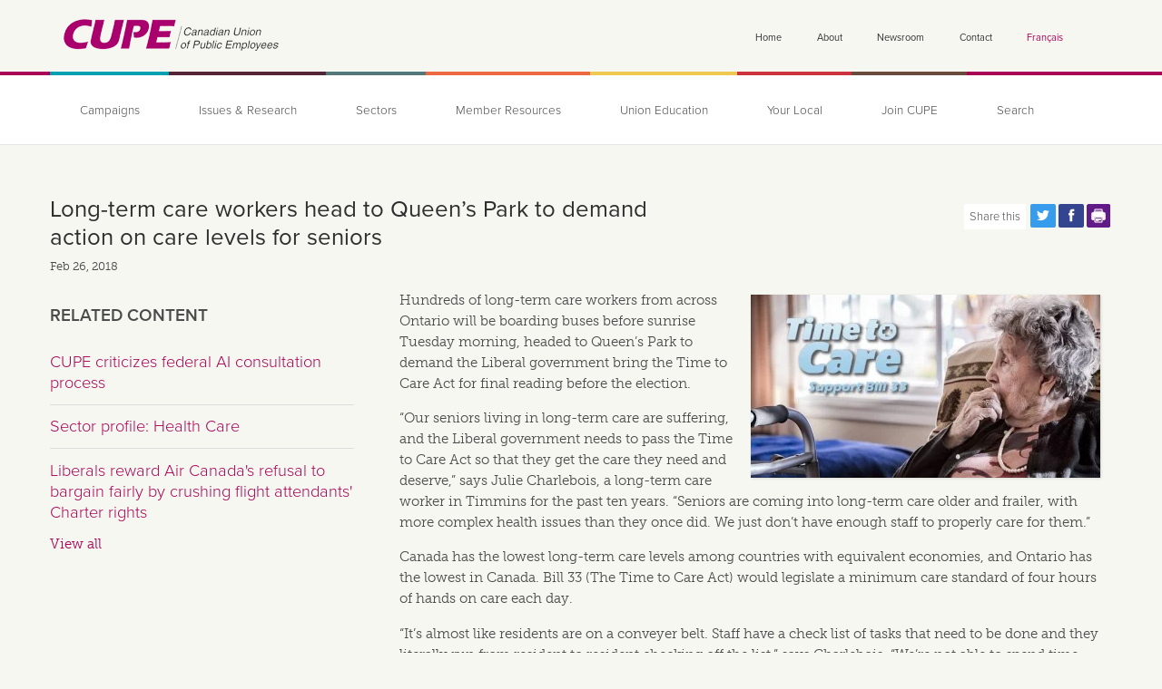

--- FILE ---
content_type: text/html; charset=utf-8
request_url: https://cupe.ca/long-term-care-workers-head-queens-park-demand-action-care-levels-seniors
body_size: 11251
content:
<!doctype html>

<!--[if IE 7]>    <html class="no-js ie7 oldie" lang="en" 
  xmlns:fb="http://ogp.me/ns/fb#"
  xmlns:og="http://ogp.me/ns#"
  xmlns:article="http://ogp.me/ns/article#"
  xmlns:book="http://ogp.me/ns/book#"
  xmlns:profile="http://ogp.me/ns/profile#"
  xmlns:video="http://ogp.me/ns/video#"
  xmlns:product="http://ogp.me/ns/product#"  lang="en" dir="ltr"> <![endif]-->
<!--[if IE 8]>    <html class="no-js ie8 oldie" lang="en" 
  xmlns:fb="http://ogp.me/ns/fb#"
  xmlns:og="http://ogp.me/ns#"
  xmlns:article="http://ogp.me/ns/article#"
  xmlns:book="http://ogp.me/ns/book#"
  xmlns:profile="http://ogp.me/ns/profile#"
  xmlns:video="http://ogp.me/ns/video#"
  xmlns:product="http://ogp.me/ns/product#"  lang="en" dir="ltr"> <![endif]-->
<!--[if IE 9]> <html class="no-js ie9" lang="en" 
  xmlns:fb="http://ogp.me/ns/fb#"
  xmlns:og="http://ogp.me/ns#"
  xmlns:article="http://ogp.me/ns/article#"
  xmlns:book="http://ogp.me/ns/book#"
  xmlns:profile="http://ogp.me/ns/profile#"
  xmlns:video="http://ogp.me/ns/video#"
  xmlns:product="http://ogp.me/ns/product#"  lang="en" dir="ltr"> <![endif]-->
<!--[if gt IE 9]><!--> <html class="no-js" lang="en" 
  xmlns:fb="http://ogp.me/ns/fb#"
  xmlns:og="http://ogp.me/ns#"
  xmlns:article="http://ogp.me/ns/article#"
  xmlns:book="http://ogp.me/ns/book#"
  xmlns:profile="http://ogp.me/ns/profile#"
  xmlns:video="http://ogp.me/ns/video#"
  xmlns:product="http://ogp.me/ns/product#"  lang="en" dir="ltr"> <!--<![endif]-->
<head>
<title>Long-term care workers head to Queen’s Park to demand action on care levels for seniors | Canadian Union of Public Employees</title>
<meta http-equiv="Content-Type" content="text/html; charset=utf-8" />
<link rel="shortcut icon" href="https://cupe.ca/sites/default/themes/cupe_mothership/favicon.ico" />
<script>dataLayer = [{"entityType":"node","entityBundle":"basic_page","entityId":"62754","entityLabel":"Long-term care workers head to Queen\u2019s Park to demand action on care levels for seniors","entityName":"kmulvey","entityCreated":"1519667586","entityStatus":"1","entityTaxonomy":{"subject":"41 Health Care 49 Political Action ","type":"67 Media releases ","cupe_ia":"112 Newsroom ","format":"23 Text ","sector":"14 Health Care ","location":"10 Ontario "},"drupalLanguage":"en","userUid":0}];</script>
<meta property="og:image:width" content="957" />
<meta property="og:image:height" content="505" />
<meta name="description" content="Hundreds of long-term care workers from across Ontario will be boarding buses before sunrise Tuesday morning, headed to Queen’s Park to demand the Liberal government bring the Time to Care Act for final reading before the election." />
<meta name="generator" content="Drupal 7 (http://drupal.org)" />
<link rel="image_src" href="https://cupe.ca/sites/default/files/time-to-care-crop.jpg" />
<meta name="rights" content="© Canadian Union of Public Employees." />
<link rel="canonical" href="https://cupe.ca/long-term-care-workers-head-queens-park-demand-action-care-levels-seniors" />
<link rel="shortlink" href="https://cupe.ca/node/62754" />
<meta property="fb:app_id" content="1458864651003658" />
<meta property="og:site_name" content="Canadian Union of Public Employees" />
<meta property="og:type" content="article" />
<meta property="og:title" content="Long-term care workers head to Queen’s Park to demand action on care levels for seniors" />
<meta property="og:url" content="https://cupe.ca/long-term-care-workers-head-queens-park-demand-action-care-levels-seniors" />
<meta property="og:description" content="Hundreds of long-term care workers from across Ontario will be boarding buses before sunrise Tuesday morning, headed to Queen’s Park to demand the Liberal government bring the Time to Care Act for final reading before the election." />
<meta property="og:image" content="https://cupe.ca/sites/default/files/time-to-care-crop.jpg" />
<meta property="og:image:secure_url" content="https://cupe.ca/sites/default/files/time-to-care-crop.jpg" />
<meta name="twitter:card" content="summary_large_image" />
<meta name="twitter:site" content="@cupenat" />
<meta name="twitter:site:id" content="@cupenat" />
<meta name="twitter:title" content="Long-term care workers head to Queen’s Park to demand action on care levels for seniors" />
<meta name="twitter:url" content="https://cupe.ca/long-term-care-workers-head-queens-park-demand-action-care-levels-seniors" />
<meta name="twitter:description" content="Hundreds of long-term care workers from across Ontario will be boarding buses before sunrise Tuesday morning, headed to Queen’s Park to demand the Liberal government bring the Time to Care Act for final reading before the election." />
<meta name="twitter:image" content="https://cupe.ca/sites/default/files/time-to-care-crop.jpg" />
<link rel="apple-touch-icon" sizes="144x144" href="https://cupe.ca/sites/default/themes/cupe_mothership/apple-touch-icon-144x144.png"><link rel="apple-touch-icon" sizes="114x114" href="https://cupe.ca/sites/default/themes/cupe_mothership/apple-touch-icon-114x114.png">
<link rel="apple-touch-icon" sizes="72x72" href="https://cupe.ca/sites/default/themes/cupe_mothership/apple-touch-icon-72x72.png">
<link rel="apple-touch-icon" href="https://cupe.ca/sites/default/themes/cupe_mothership/apple-touch-icon.png">
<link rel="apple-touch-startup-image" href="https://cupe.ca/sites/default/themes/cupe_mothership/apple-startup.png">
<meta name="MobileOptimized" content="width">
<meta name="HandheldFriendly" content="true"><meta name="viewport" content="width=device-width, initial-scale=1"><meta http-equiv="cleartype" content="on">
<meta http-equiv="X-UA-Compatible" content="IE=edge,chrome=1">
<link rel="preload" href="https://use.typekit.net/ewc5lew.css" as "style" crossorigin>
<link rel="stylesheet" href="https://use.typekit.net/ewc5lew.css">
<link rel="stylesheet" href="https://cupe.ca/sites/default/files/css/css_xE-rWrJf-fncB6ztZfd2huxqgxu4WO-qwma6Xer30m4.css" />
<link rel="stylesheet" href="https://cupe.ca/sites/default/files/css/css_cPEL-mjkfwgzaQ0v13QwkvmfKKYiUSqkdlUAhznJmfo.css" />
<link rel="stylesheet" href="https://cupe.ca/sites/default/files/css/css_Rqu-9XgJ4NbhwXvQ2Q-bKGObmHoUfWRH7vY8IwYKu5g.css" />
<link rel="stylesheet" href="https://cupe.ca/sites/default/files/css/css_OKqPt2Nf1-F0NGSN3KnkWZoTk0TktZhLhcyLx3SuOMU.css" />
<!--[if lt IE 9]>
  <script src="https://cupe.ca/sites/all/themes/mothership/mothership/js/respond.min.js"></script>
<![endif]-->
<!--[if lt IE 9]>
  <script src="https://cupe.ca/sites/all/themes/mothership/mothership/js/html5.js"></script>
<![endif]-->
</head>
<body class="not-front node-type-basic-page i18n-en" >
<!-- Google Tag Manager -->
<noscript><iframe src="//www.googletagmanager.com/ns.html?id=GTM-P65QHR" height="0" width="0" style="display:none;visibility:hidden"></iframe></noscript>
<script type="text/javascript">(function(w,d,s,l,i){w[l]=w[l]||[];w[l].push({'gtm.start':new Date().getTime(),event:'gtm.js'});var f=d.getElementsByTagName(s)[0];var j=d.createElement(s);var dl=l!='dataLayer'?'&l='+l:'';j.src='//www.googletagmanager.com/gtm.js?id='+i+dl;j.type='text/javascript';j.async=true;f.parentNode.insertBefore(j,f);})(window,document,'script','dataLayer','GTM-P65QHR');</script>
<!-- End Google Tag Manager -->
<a href="#main-content" class="element-invisible element-focusable">Skip to main content</a>



<header role="banner" class="g" >
  <div class="siteinfo">
          <figure>
      <a href="https://cupe.ca/" title="Home" rel="home">
        <img src="https://cupe.ca/sites/default/themes/cupe_mothership/logo.png" alt="Home" />
      </a>
      </figure>
    
      </div>

      <div class="header-region">
      
    <nav id="block-menu-menu-utility-menu" class="block block-menu block-menu-menu-utility-menu"  role="navigation" >        <h2 class="title block-title element-invisible">Utility menu</h2>
    <ul class="menu"><li><a href="https://cupe.ca/" title="">Home</a></li>
<li><a href="https://cupe.ca/about-us">About</a></li>
<li><a href="https://cupe.ca/newsroom" title="">Newsroom</a></li>
<li><a href="https://cupe.ca/contact-cupe" title="">Contact</a></li>
<li><a href="https://scfp.ca/les-employes-en-soins-de-longue-duree-se-rendent-queens-park-pour-reclamer-des-mesures-pour" class="language-link" xml:lang="fr" title="Accéder à la version en Français du site.">Français</a></li>
</ul>  </nav>  
    </div>
  
</header>

<div class="main-navigation full-width" role="navigation">
  <h2 class="element-invisible">Main menu</h2>
  <span class="menu-button" role="button"><span class="element-invisible">Show the Main </span>Menu</span>
      
    <div id="block-menu-block-1" class="block block-menu-block block-menu-block-1">            <nav class="menu-block-wrapper menu-block-1 menu-name-main-menu parent-mlid-0 menu-level-1 bn_megamenu bn_megamenu_depth-1">
  <ul class="menu"><li class="menu-mlid-613 menuitem-type-normal"><a href="https://cupe.ca/campaigns">Campaigns</a></li>
<li class="has-children menu-mlid-614 menuitem-type-normal" aria-expanded="FALSE" aria-controls="submenu-614" aria-owns="submenu-614"><a href="https://cupe.ca/issues-research" title="">Issues &amp; Research</a></li>
<li class="menu-mlid-7923 menuitem-type-normal"><a href="https://cupe.ca/sectors-work">Sectors</a></li>
<li class="has-children menu-mlid-1805 menuitem-type-normal" aria-expanded="FALSE" aria-controls="submenu-1805" aria-owns="submenu-1805"><a href="https://cupe.ca/member-resources" title="">Member Resources</a></li>
<li class="has-children menu-mlid-5913 menuitem-type-normal" aria-expanded="FALSE" aria-controls="submenu-5913" aria-owns="submenu-5913"><a href="https://cupe.ca/union-education" title="">Union Education</a></li>
<li class="menu-mlid-1675 menuitem-type-normal"><a href="https://cupe.ca/locals" title="">Your Local</a></li>
<li class="menu-mlid-619 menuitem-type-normal"><a href="https://cupe.ca/join-cupe">Join CUPE</a></li>
<li class="has-children menu-mlid-935 menuitem-type-normal" aria-expanded="FALSE" aria-controls="submenu-935" aria-owns="submenu-935"><a href="https://cupe.ca/search" title="">Search</a></li>
</ul><div class="sub-menu submenu-613" id="submenu-613" aria-expanded="false"><div class="sub-menu-callouts"><div class="g"><div class="u-1"><ul></ul></div></div></div><div id="submenu-613-description" class="element-invisible" >Highlighted content related to the Campaigns main menu item.</div></div><div class="sub-menu submenu-614" id="submenu-614" aria-expanded="false"><div class="sub-menu-callouts"><div class="g"><div class="u-1"><ul><li class="menuitem-type-renderednode"><a href="https://cupe.ca/health-care"><div  onclick="location.href='https://cupe.ca/health-care'" class="sub-menu-callout node node-issue cupe-ia-issues view-mode-megamenu_item">

      

<div class="field field-name-cupe-ia-badge field-type-ds">
  
  
                <div class="menu-badge cupe_ia_menu_badges-issues"></div>        </div>
  
  <div class="image ">
    

<div class="field field-name-field-node-representative-image field-type-image">
  
  
                <img src="[data-uri]" data-src="https://cupe.ca/sites/default/files/styles/cupe2013_megamenu_item_thumbnail/public/node_representative_image/img_0415.jpg?itok=8iKioHtZ" class="lazyload" alt="CUPE members holding &quot;I &lt;3 Public Health Care&quot; signs" />        </div>
  </div>

      <div class="main">
      

<div class="field field-name-field-menu-title field-type-text">
  
  
                Health care issues and research        </div>
    </div>
  
</div>
</a></li>
<li class="menuitem-type-renderednode"><a href="https://cupe.ca/collective-bargaining"><div  onclick="location.href='https://cupe.ca/collective-bargaining'" class="sub-menu-callout node node-issue cupe-ia-issues view-mode-megamenu_item">

      

<div class="field field-name-cupe-ia-badge field-type-ds">
  
  
                <div class="menu-badge cupe_ia_menu_badges-issues"></div>        </div>
  
  <div class="image ">
    

<div class="field field-name-field-node-representative-image field-type-image">
  
  
                <img src="[data-uri]" data-src="https://cupe.ca/sites/default/files/styles/cupe2013_megamenu_item_thumbnail/public/node_representative_image/bargaining-1.jpg?itok=juoFoYWr" class="lazyload" alt="Bargaining table" />        </div>
  </div>

      <div class="main">
      

<div class="field field-name-field-menu-title field-type-text">
  
  
                Collective bargaining issues &amp; research        </div>
    </div>
  
</div>
</a></li>
<li class="menuitem-type-renderednode"><a href="https://cupe.ca/health-and-safety"><div  onclick="location.href='https://cupe.ca/health-and-safety'" class="sub-menu-callout node node-issue cupe-ia-issues view-mode-megamenu_item">

      

<div class="field field-name-cupe-ia-badge field-type-ds">
  
  
                <div class="menu-badge cupe_ia_menu_badges-issues"></div>        </div>
  
  <div class="image ">
    

<div class="field field-name-field-node-representative-image field-type-image">
  
  
                <img src="[data-uri]" data-src="https://cupe.ca/sites/default/files/styles/cupe2013_megamenu_item_thumbnail/public/node_representative_image/health-and-safety-1_0.jpg?itok=TJtKGHxQ" class="lazyload" alt="Young worker with safety hat and vest" />        </div>
  </div>

      <div class="main">
      

<div class="field field-name-field-menu-title field-type-text">
  
  
                Health &amp; safety issues and research        </div>
    </div>
  
</div>
</a></li>
<li class="menuitem-type-normal"><a href="https://cupe.ca/issues-research" title="">All issues</a></li>
</ul></div></div></div><div id="submenu-614-description" class="element-invisible" >Highlighted content related to the Issues &amp;amp; Research main menu item.</div></div><div class="sub-menu submenu-7923" id="submenu-7923" aria-expanded="false"><div class="sub-menu-callouts"><div class="g"><div class="u-1"><ul></ul></div></div></div><div id="submenu-7923-description" class="element-invisible" >Highlighted content related to the Sectors main menu item.</div></div><div class="sub-menu submenu-1805" id="submenu-1805" aria-expanded="false"><div class="sub-menu-callouts"><div class="g"><div class="u-1"><ul><li class="menuitem-type-renderednode"><a href="https://cupe.ca/our-committees-and-working-groups"><div  onclick="location.href='https://cupe.ca/our-committees-and-working-groups'" class="sub-menu-callout node node-portal cupe-ia-about view-mode-megamenu_item">

      

<div class="field field-name-cupe-ia-badge field-type-ds">
  
  
                <div class="menu-badge cupe_ia_menu_badges-about"></div>        </div>
  
  <div class="image ">
    

<div class="field field-name-field-node-representative-image field-type-image">
  
  
                <img src="[data-uri]" data-src="https://cupe.ca/sites/default/files/styles/cupe2013_megamenu_item_thumbnail/public/node_representative_image/pinktriangle_committee.jpg?itok=vN9jD8gQ" class="lazyload" />        </div>
  </div>

      <div class="main">
      

<div class="field field-name-field-menu-title field-type-text">
  
  
                Committees and working groups         </div>
    </div>
  
</div>
</a></li>
<li class="menuitem-type-renderednode"><a href="https://cupe.ca/publications"><div  onclick="location.href='https://cupe.ca/publications'" class="sub-menu-callout node node-portal cupe-ia-about view-mode-megamenu_item">

      

<div class="field field-name-cupe-ia-badge field-type-ds">
  
  
                <div class="menu-badge cupe_ia_menu_badges-about"></div>        </div>
  
  <div class="image ">
    

<div class="field field-name-field-node-representative-image field-type-image">
  
  
                <img src="[data-uri]" data-src="https://cupe.ca/sites/default/files/styles/cupe2013_megamenu_item_thumbnail/public/node_representative_image/publications_eng_0.jpg?itok=M-FRail0" class="lazyload" alt="Publications" />        </div>
  </div>

      <div class="main">
      

<div class="field field-name-title-field field-type-text">
  
  
                Publications        </div>
    </div>
  
</div>
</a></li>
<li class="menuitem-type-renderednode"><a href="https://cupe.ca/order-materials-cupe-0"><div  class="sub-menu-callout node node-redirect-content-type cupe-ia- view-mode-megamenu_item">

  
  <div class="image ">
    

<div class="field field-name-field-node-representative-image field-type-image">
  
  
                <img src="[data-uri]" data-src="https://cupe.ca/sites/default/files/styles/cupe2013_megamenu_item_thumbnail/public/node_representative_image/publications-1.jpg?itok=WcTrMXtF" class="lazyload" alt="Publications" />        </div>
  </div>

      <div class="main">
      

<div class="field field-name-title-field field-type-text">
  
  
                Order materials from CUPE        </div>
    </div>
  
</div>
</a></li>
<li class="menuitem-type-normal"><a href="https://cupe.ca/member-resources" title="">All resources</a></li>
</ul></div></div></div><div id="submenu-1805-description" class="element-invisible" >Highlighted content related to the Member Resources main menu item.</div></div><div class="sub-menu submenu-5913" id="submenu-5913" aria-expanded="false"><div class="sub-menu-callouts"><div class="g"><div class="u-1"><ul><li class="menuitem-type-renderednode"><a href="https://cupe.ca/workshop-calendar"><div  class="sub-menu-callout node node-redirect-content-type cupe-ia-education view-mode-megamenu_item">

      

<div class="field field-name-cupe-ia-badge field-type-ds">
  
  
                <div class="menu-badge cupe_ia_menu_badges-education"></div>        </div>
  
  <div class="image ">
    

<div class="field field-name-field-node-representative-image field-type-image">
  
  
                <img src="[data-uri]" data-src="https://cupe.ca/sites/default/files/styles/cupe2013_megamenu_item_thumbnail/public/field_node_representative_image/education-rep-2.jpg?itok=Rtq771Sx" class="lazyload" />        </div>
  </div>

      <div class="main">
      

<div class="field field-name-title-field field-type-text">
  
  
                Workshop Calendar        </div>
    </div>
  
</div>
</a></li>
<li class="menuitem-type-renderednode"><a href="https://cupe.ca/workshop-catalog"><div  class="sub-menu-callout node node-redirect-content-type cupe-ia-education view-mode-megamenu_item">

      

<div class="field field-name-cupe-ia-badge field-type-ds">
  
  
                <div class="menu-badge cupe_ia_menu_badges-education"></div>        </div>
  
  <div class="image ">
    

<div class="field field-name-field-node-representative-image field-type-image">
  
  
                <img src="[data-uri]" data-src="https://cupe.ca/sites/default/files/styles/cupe2013_megamenu_item_thumbnail/public/node_representative_image/ud-3.jpg?itok=pSR5MNYN" class="lazyload" alt="Union education with young workers" title="Union education with young workers" />        </div>
  </div>

      <div class="main">
      

<div class="field field-name-title-field field-type-text">
  
  
                Workshop Catalog        </div>
    </div>
  
</div>
</a></li>
<li class="menuitem-type-renderednode"><a href="https://cupe.ca/literacy-and-essential-skills"><div  onclick="location.href='https://cupe.ca/literacy-and-essential-skills'" class="sub-menu-callout node node-issue cupe-ia-issues view-mode-megamenu_item">

      

<div class="field field-name-cupe-ia-badge field-type-ds">
  
  
                <div class="menu-badge cupe_ia_menu_badges-issues"></div>        </div>
  
  <div class="image ">
    

<div class="field field-name-field-node-representative-image field-type-image">
  
  
                <img src="[data-uri]" data-src="https://cupe.ca/sites/default/files/styles/cupe2013_megamenu_item_thumbnail/public/node_representative_image/literacy-5.jpg?itok=zj11q2T0" class="lazyload" alt="Open book" />        </div>
  </div>

      <div class="main">
      

<div class="field field-name-field-menu-title field-type-text">
  
  
                Literacy and Essential skills        </div>
    </div>
  
</div>
</a></li>
<li class="menuitem-type-normal"><a href="https://cupe.ca/union-education" title="">All materials</a></li>
</ul></div></div></div><div id="submenu-5913-description" class="element-invisible" >Highlighted content related to the Union Education main menu item.</div></div><div class="element-hidden"></div><div class="element-hidden"></div><div class="sub-menu submenu-935" id="submenu-935" aria-expanded="false"><div class="sub-menu-callouts"><div class="g"><div class="u-1"><ul><li class="menuitem-type-block"><h2 class="block-title">Text search terms</h2><form action="/long-term-care-workers-head-queens-park-demand-action-care-levels-seniors" method="post" id="search-api-page-search-form-default" accept-charset="UTF-8">
<div>
  <label class="element-invisible" for="edit-keys-2">Enter your keywords</label>
 <input placeholder="Search all content" type="text" id="edit-keys-2" name="keys_2" value="" size="30" maxlength="128" class="form-text" />
</div>
<input type="hidden" name="id" value="2" />
<input class="element-invisible form-submit" type="submit" id="edit-submit-2" name="op" value="Search" /><input type="hidden" name="form_build_id" value="form-cxG2FU4dJWme8wZGnIT29E9YqsIOxS_yK0ZRYyKdEiw" />
<input type="hidden" name="form_id" value="search_api_page_search_form_default" />
</form></li>
</ul></div></div></div><div id="submenu-935-description" class="element-invisible" >Highlighted content related to the Search main menu item.</div></div></nav>
  </div>  
  </div>


    <div class="printletterhead g u-1">
        <img src="https://cupe.ca/sites/cupe/files/cupe-scfp-print-letterhead.png" />
    </div>


  <div class="g">
    <div class="u-1 page-header">
            <h1>Long-term care workers head to Queen’s Park to demand action on care levels for seniors</h1>
      
                <h2 id="cupe-social-block" class="title element-invisible">Share this page in your online social circles</h2><div class="social-share-buttons" role="complementary" aria-labelledby="cupe-social-block"><span class="social-share-buttons-label" aria-hidden="TRUE">Share this</span><a href="https://twitter.com/share?url=https%3A//cupe.ca/long-term-care-workers-head-queens-park-demand-action-care-levels-seniors&amp;text=Long-term%20care%20workers%20head%20to%20Queen%E2%80%99s%20Park%20to%20demand%20action%20on%20care%20levels%20for%20seniors" onclick="javascript:window.open(this.href, &#039;&#039;, &#039;menubar=no,toolbar=no,resizable=yes,scrollbars=yes,height=600,width=600&#039;);return false;" class="share-button-twitter">Share this page on Twitter</a><a href="https://www.facebook.com/sharer/sharer.php?u=https%3A//cupe.ca/long-term-care-workers-head-queens-park-demand-action-care-levels-seniors" onclick="javascript:window.open(this.href, &#039;&#039;, &#039;menubar=no,toolbar=no,resizable=yes,scrollbars=yes,height=600,width=600&#039;);return false;" class="share-button-facebook">Share this page on Facebook</a><a href="https://cupe.ca/?path=node/62754" onclick="javascript:window.print();return false;" class="share-button-print">Print this page</a></div>    
    </div><!-- /page-header-->
  </div>

  <div class="g"><div class="u-1">
    <div id="block-ds-extras-basic-page-below-title" class="block block-ds-extras block-ds-extras-basic-page-below-title">            

<div class="field field-name-field-publication-date field-type-datestamp cupe-ia-news">
  
  
                <time  datetime="2018-02-26T12:45:00-05:00">Feb 26, 2018</time>        </div>
  </div>  
</div></div>

<div class="page g">

  <div role="main" id="main-content" class="u-2-3">

    
    
    

    
    
    <div  class="ds-1col node node-basic-page cupe-ia-news view-mode-full clearfix">

  
  

<div class="field field-name-body field-type-text-with-summary">
  
  
                <p><a href="//cupe.ca/sites/default/files/time-to-care-crop.jpg" title="It's time to care" class="colorbox" data-colorbox-gallery="gallery-file-15394-U821F9_smSg" data-cbox-img-attrs="{&quot;title&quot;: &quot;&quot;, &quot;alt&quot;: &quot;&quot;}"><img class="media-element file-default" data-delta="1" src="//cupe.ca/sites/default/files/styles/cupe_embedded_image__fb_dimensions_/public/time-to-care-crop.jpg?itok=6pj8zV-m" alt="" title="" /></a>Hundreds of long-term care workers from across Ontario will be boarding buses before sunrise Tuesday morning, headed to Queen’s Park to demand the Liberal government bring the Time to Care Act for final reading before the election.</p>

<p>“Our seniors living in long-term care are suffering, and the Liberal government needs to pass the Time to Care Act so that they get the care they need and deserve,” says Julie Charlebois, a long-term care worker in Timmins for the past ten years. “Seniors are coming into long-term care older and frailer, with more complex health issues than they once did. We just don’t have enough staff to properly care for them.”</p>

<p>Canada has the lowest long-term care levels among countries with equivalent economies, and Ontario has the lowest in Canada. Bill 33 (The Time to Care Act) would legislate a minimum care standard of four hours of hands on care each day.</p>

<p>“It’s almost like residents are on a conveyer belt. Staff have a check list of tasks that need to be done and they literally run from resident to resident checking off the list,” says Charlebois. “We’re not able to spend time with them to really listen to their individual worries and needs. This no way for our seniors to spend their final years.”</p>

<p>Staff have 5-7 minutes to help each resident with all their morning needs – getting out of bed, washing, dressing and help with the bathroom. Staff often don’t have time to help residents walk to the dining room for meals which is leading to a faster loss of mobility.</p>

<p>“One of the hardest parts of our job is not being able to come when a resident calls for help to the bathroom. Would you want your mother to ring the call bell to get help to the bathroom and then soil themselves because no one was able to get there in time? It’s horrible, but it happens and it’s not right,” says Charlebois. “We’re all trying our best, but the standards for our elderly in this province are just sad. These are the people who worked all their lives building and caring for our communities – they deserve to live with dignity in their final home.”</p>

<p>Bill 33 received all party support at second reading in November but since then the government has refused to bring it forward for final reading.</p>

<p>“Our seniors need action now and we’re going to keep pushing until they get a real four-hour standard of hands on care,” says Charlebois. “That’s why we’re heading to Queen’s Park. The Liberals have to make the Time to Care Act law before the spring election.”</p>


        </div>
</div>

  

    
  </div><!-- /main-->

    <div class="sidebar-first u-1-3">
    <div class="sidebar-left">
      
    <div id="block-views-fe528b2af11b315045868120b4f6b70e" class="block block-views block-views-fe528b2af11b315045868120b4f6b70e">        <h2 class="title block-title">Related content</h2>
    

        
  
  
  
      <div class="item-list">    <ul>          <li class="">  
          <a href="https://cupe.ca/cupe-criticizes-federal-ai-consultation-process">CUPE criticizes federal AI consultation process</a>  </li>
          <li class="">  
          <a href="https://cupe.ca/sector-profile-health-care">Sector profile: Health Care</a>  </li>
          <li class="">  
          <a href="https://cupe.ca/liberals-reward-air-canadas-refusal-bargain-fairly-crushing-flight-attendants-charter-rights">Liberals reward Air Canada&#039;s refusal to bargain fairly by crushing flight attendants&#039; Charter rights</a>  </li>
      </ul></div>
  
  
  
  
      <div class="view-footer">
      <a href="https://cupe.ca/search?f%5B0%5D=field_subject%3A41&amp;f%5B1%5D=field_subject%3A49">View all</a>    </div>
  
  
  </div>  
    </div>
  </div>
  
</div><!-- /page-->
<div class="full-width social-follow-section">
  <div class="g">
    
            <h2 class="title block-title element-invisible">Our social site pages</h2>
    <div class="u-1-3">
<div class="social-follow-buttons"><a class="share-button-twitter" href="https://www.twitter.com/cupenat" title="Visit our twitter page.">Twitter</a> <a class="share-button-facebook" href="https://www.facebook.com/cupescfp" title="Visit our facebook page.">Facebook</a></div>
</div>


  <div id="block-block-39" class="block block-block block-mrm-subscribe u-2-3 block-block-39">        <h2 class="title block-title element-invisible">Subscribe to our newsletters</h2>
    <div class="newsletter-cta">Get up to date news and information from CUPE: </div><a class="button button-medium rasberry-color" href="//cupe.ca/list-subscribe" id="mc-embedded-subscribe">Subscribe</a>


  </div>  
  </div>
</div><!-- /social-follow-section-->
<footer class="global-footer">
  <div class="g">
    
    <nav id="block-menu-menu-cupe-menu" class="block block-menu u-1-8 footer-links block-menu-menu-cupe-menu" role="navigation" >        <h2 class="title block-title">CUPE</h2>
    <ul class="menu"><li><a href="https://cupe.ca/mark-hancock-national-president">National President</a></li>
<li><a href="https://cupe.ca/candace-rennick-national-secretary-treasurer">National Secretary-Treasurer</a></li>
<li><a href="https://cupe.ca/cupe-constitution">CUPE constitution</a></li>
<li><a href="https://cupe.ca/jobs-cupe" title="">Jobs at CUPE</a></li>
<li><a href="https://cupe.ca/shop-universal-promotions" title="">Shop Universal Promotions</a></li>
<li><a href="https://cupe.ca/contact-cupe">Contact us</a></li>
<li><a href="https://scfp.ca/les-employes-en-soins-de-longue-duree-se-rendent-queens-park-pour-reclamer-des-mesures-pour" class="language-link" xml:lang="fr" title="Accéder à la version en Français du site.">Français</a></li>
</ul>  </nav><nav id="block-views-events-block-2" class="block block-views u-3-8 footer-links block-views-events-block-2" role="navigation" >        <h2 class="title block-title">Upcoming Events</h2>
    

        
  
  
  
          <ul class="menu">          <li class="">  
          <a href="https://cupe.ca/event/wear-green-square-support-fight-against-islamophobia">Wear a green square to support the fight against Islamophobia</a>  </li>
          <li class="">  
          <a href="https://cupe.ca/event/black-history-month">Black History Month </a>  </li>
          <li class="">  
          <a href="https://cupe.ca/event/repetitive-strain-injury-awareness-day">Repetitive Strain Injury Awareness Day</a>  </li>
      </ul>
  
  
  
  
      <div class="view-footer">
      <a href="//cupe.ca/events"><strong>More Events</strong></a>

    </div>
  
  
  </nav><nav id="block-views-newsroom-news-and-updates" class="block block-views u-3-8 footer-links block-views-newsroom-news-and-updates" role="navigation" >        <h2 class="title block-title">Current News and Updates</h2>
    

        
  
  
  
          <ul class="menu">          <li class="">  
          <a href="https://cupe.ca/latest-response-ucp-health-care-crisis-lot-nothing">Latest response from UCP on health care crisis is a lot of nothing</a>  </li>
          <li class="">  
          <a href="https://cupe.ca/long-term-care-home-workers-votes-strike-amherst-nova-scotia">Long-term care home workers votes to strike in Amherst, Nova Scotia</a>  </li>
          <li class="">  
          <a href="https://cupe.ca/new-collective-agreement-hydro-quebec-specialists-and-professionals-will-protect-house-expertise">New collective agreement for Hydro-Québec specialists and professionals will protect in-house expertise</a>  </li>
          <li class="">  
          <a href="https://cupe.ca/cupe-hits-ice-swift-current-broncos">CUPE hits the ice with the Swift Current Broncos!</a>  </li>
      </ul>
  
  
  
  
      <div class="view-footer">
      <a href="//cupe.ca/news-archive"><strong>More Updates</strong></a>

    </div>
  
  
  </nav><nav id="block-menu-menu-popular-topics" class="block block-menu u-1-8 footer-links block-menu-menu-popular-topics" role="navigation" >        <h2 class="title block-title">Popular Topics</h2>
    <ul class="menu"><li><a href="https://cupe.ca/pensions">Pensions</a></li>
<li><a href="https://cupe.ca/privatization">Privatization</a></li>
<li><a href="https://cupe.ca/collective-bargaining" title="">Collective Bargaining</a></li>
</ul>  </nav>  
  </div>
  <div class="footer-meta" role="contentinfo">
    <div class="g">
      
    <div id="block-block-1" class="block block-block u-5-8 block-block-1">        <h2 class="title block-title element-invisible">Contact information</h2>
    <p><strong>CUPE</strong> | 1375 St. Laurent Blvd. Ottawa, Ontario K1G 0Z7 Tel: (613) 237-1590 Fax: (613) 237-5508  Toll free: (844) 237-1590</p>


  </div><nav id="block-menu-menu-legal" class="block block-menu u-3-8 block-menu-menu-legal" role="navigation" >        <h2 class="title block-title element-invisible">Legal menu</h2>
    <ul class="menu"><li><a href="https://cupe.ca/privacy-policy">Privacy Policy</a></li>
<li><a href="https://cupe.ca/contact-cupe" title="">Report a problem</a></li>
</ul>  </nav>  
    </div>
  </div>
</footer>
<script src="https://cupe.ca/sites/all/libraries/respondjs/respond.min.js?t8z8ni"></script>
<script src="//ajax.googleapis.com/ajax/libs/jquery/1.10.2/jquery.min.js"></script>
<script>window.jQuery || document.write("<script src='/sites/all/modules/contrib/jquery_update/replace/jquery/1.10/jquery.min.js'>\x3C/script>")</script>
<script src="https://cupe.ca/sites/default/files/js/js_06st4rIRElGUiaTkoM_W9-7vR2zk4LDzLrsCTLskvHE.js"></script>
<script src="https://cupe.ca/sites/default/files/js/js_onbE0n0cQY6KTDQtHO_E27UBymFC-RuqypZZ6Zxez-o.js"></script>
<script src="https://cupe.ca/sites/default/files/js/js_Coqo54gVJ4ycwHiV7QSBEBePWsxYPXGSTGmSyq8tnIk.js"></script>
<script src="https://cupe.ca/sites/default/files/js/js_9N5VVIUHJuyaerpOCMaa3D-ACbH119NjwsFS3kcpyhA.js"></script>
<script>  (function ($, Drupal, window, document, undefined) {
    $(document).ready(function () {
      riveted.init({
        reportInterval: 20,   // Default: 5
        idleTimeout: 60,      // Default: 30
        nonInteraction: 1  // Default: true
      });
    }); //END - document.ready
  })(jQuery, Drupal, this, this.document); //END - Closure</script>
<script src="https://cupe.ca/sites/default/files/js/js__g-_CWWVQS7t8Clol4WuLc6ePy8eH0nDICy5Sm5C6sA.js"></script>
<script src="https://cupe.ca/sites/default/files/js/js__-6-UVyKsdGtLExcSX3UcXRbH4aLFd4ZyTTRTuC9mpU.js"></script>
<script>jQuery.extend(Drupal.settings, {"basePath":"\/","pathPrefix":"","setHasJsCookie":0,"ajaxPageState":{"theme":"cupe_mothership","theme_token":"4WmCmxTpMComw4RXHwXeXFssqLPPEG6klQ8YiUnqZRM","js":{"0":1,"sites\/all\/libraries\/respondjs\/respond.min.js":1,"\/\/ajax.googleapis.com\/ajax\/libs\/jquery\/1.10.2\/jquery.min.js":1,"1":1,"misc\/jquery-extend-3.4.0.js":1,"misc\/jquery-html-prefilter-3.5.0-backport.js":1,"misc\/jquery.once.js":1,"misc\/drupal.js":1,"sites\/default\/libraries\/fitvids\/jquery.fitvids.js":1,"misc\/form-single-submit.js":1,"sites\/default\/modules\/contrib\/commerce_add_to_cart_confirmation\/js\/commerce_add_to_cart_confirmation.js":1,"sites\/default\/modules\/custom\/cupe_extra_rules\/js\/cupe_extra_rules.js":1,"sites\/all\/libraries\/colorbox\/jquery.colorbox-min.js":1,"sites\/all\/modules\/contrib\/colorbox\/js\/colorbox.js":1,"sites\/all\/modules\/contrib\/colorbox\/styles\/stockholmsyndrome\/colorbox_style.js":1,"sites\/all\/modules\/contrib\/colorbox\/js\/colorbox_load.js":1,"sites\/all\/modules\/contrib\/colorbox\/js\/colorbox_inline.js":1,"sites\/default\/modules\/custom\/cupe_lazy_load\/lazysizes.min.js":1,"sites\/default\/libraries\/riveted\/riveted.min.js":1,"2":1,"sites\/default\/modules\/contrib\/expandable_content\/js\/expandable_content.js":1,"sites\/default\/modules\/contrib\/hide_submit\/js\/hide_submit.js":1,"sites\/default\/themes\/cupe_mothership\/js\/module-block-panels-mini-facet-api-facets.js":1,"sites\/default\/themes\/cupe_mothership\/js\/module-collapsible-container.js":1,"sites\/default\/themes\/cupe_mothership\/js\/module-main-menu.js":1,"sites\/default\/themes\/cupe_mothership\/js\/responsive-tables.js":1},"css":{"modules\/system\/system.base.css":1,"modules\/system\/system.menus.css":1,"modules\/system\/system.messages.css":1,"modules\/system\/system.theme.css":1,"sites\/default\/modules\/contrib\/footnotes\/footnotes.css":1,"sites\/default\/modules\/contrib\/commerce_add_to_cart_confirmation\/css\/commerce_add_to_cart_confirmation.css":1,"sites\/all\/modules\/contrib\/date\/date_api\/date.css":1,"sites\/all\/modules\/contrib\/date\/date_popup\/themes\/datepicker.1.7.css":1,"modules\/field\/theme\/field.css":1,"modules\/node\/node.css":1,"modules\/user\/user.css":1,"sites\/all\/modules\/contrib\/workflow\/workflow_admin_ui\/workflow_admin_ui.css":1,"sites\/all\/modules\/contrib\/views\/css\/views.css":1,"sites\/all\/modules\/contrib\/ckeditor\/css\/ckeditor.css":1,"sites\/default\/modules\/contrib\/expandable_content\/css\/expandable_content.css":1,"sites\/all\/modules\/contrib\/colorbox\/styles\/stockholmsyndrome\/colorbox_style.css":1,"sites\/all\/modules\/contrib\/ctools\/css\/ctools.css":1,"sites\/all\/modules\/contrib\/panels\/css\/panels.css":1,"sites\/all\/modules\/contrib\/typogrify\/typogrify.css":1,"sites\/default\/themes\/cupe_mothership\/ds_layouts\/cupe2013_megamenu_item\/cupe2013_megamenu_item.css":1,"sites\/default\/modules\/contrib\/hide_submit\/css\/hide_submit.css":1,"sites\/all\/themes\/mothership\/mothership\/css\/mothership.css":1,"sites\/default\/themes\/cupe_mothership\/css\/base.css":1,"sites\/default\/themes\/cupe_mothership\/css\/layout.css":1,"sites\/default\/themes\/cupe_mothership\/css\/buttons.css":1,"sites\/default\/themes\/cupe_mothership\/css\/general.css":1,"sites\/default\/themes\/cupe_mothership\/css\/typography.css":1,"sites\/default\/themes\/cupe_mothership\/css\/forms.css":1,"sites\/default\/themes\/cupe_mothership\/css\/lists.css":1,"sites\/default\/themes\/cupe_mothership\/css\/tables.css":1,"sites\/default\/themes\/cupe_mothership\/css\/french-override.css":1,"sites\/default\/themes\/cupe_mothership\/css\/front_page.css":1,"sites\/default\/themes\/cupe_mothership\/css\/footer.css":1,"sites\/default\/themes\/cupe_mothership\/css\/social.css":1,"sites\/default\/themes\/cupe_mothership\/css\/callouts.css":1,"sites\/default\/themes\/cupe_mothership\/css\/banners.css":1,"sites\/default\/themes\/cupe_mothership\/css\/publications.css":1,"sites\/default\/themes\/cupe_mothership\/css\/module-mailchimp_quick_newsletter_subscribe.css":1,"sites\/default\/themes\/cupe_mothership\/css\/module-cupe-ia-badges.css":1,"sites\/default\/themes\/cupe_mothership\/css\/module-campaign-progress.css":1,"sites\/default\/themes\/cupe_mothership\/css\/module-siteinfo.css":1,"sites\/default\/themes\/cupe_mothership\/css\/module-sidebar-menu.css":1,"sites\/default\/themes\/cupe_mothership\/css\/module-collapsible-container.css":1,"sites\/default\/themes\/cupe_mothership\/css\/module-block-datestamp.css":1,"sites\/default\/themes\/cupe_mothership\/css\/module-block-facetapi.css":1,"sites\/default\/themes\/cupe_mothership\/css\/module-block-footer-menu.css":1,"sites\/default\/themes\/cupe_mothership\/css\/module-block-menu-menu-utility-menu.css":1,"sites\/default\/themes\/cupe_mothership\/css\/module-block-panels-mini-facet-api-facets.css":1,"sites\/default\/themes\/cupe_mothership\/css\/module-ds-campaign.css":1,"sites\/default\/themes\/cupe_mothership\/css\/module-ds-mini_list.css":1,"sites\/default\/themes\/cupe_mothership\/css\/module-ds-newslist.css":1,"sites\/default\/themes\/cupe_mothership\/css\/module-ds-submenu.css":1,"sites\/default\/themes\/cupe_mothership\/css\/module-expandable-content.css":1,"sites\/default\/themes\/cupe_mothership\/css\/module-figure.css":1,"sites\/default\/themes\/cupe_mothership\/css\/module-main-menu.css":1,"sites\/default\/themes\/cupe_mothership\/css\/module-mrm-integration.css":1,"sites\/default\/themes\/cupe_mothership\/css\/module-ie-main-menu.css":1,"sites\/default\/themes\/cupe_mothership\/css\/module-online-order.css":1,"sites\/default\/themes\/cupe_mothership\/css\/module-node-campaign.css":1,"sites\/default\/themes\/cupe_mothership\/css\/module-node-event.css":1,"sites\/default\/themes\/cupe_mothership\/css\/module-node-issue.css":1,"sites\/default\/themes\/cupe_mothership\/css\/module-node-local.css":1,"sites\/default\/themes\/cupe_mothership\/css\/module-node-portal.css":1,"sites\/default\/themes\/cupe_mothership\/css\/module-node-publication.css":1,"sites\/default\/themes\/cupe_mothership\/css\/module-node-basic.css":1,"sites\/default\/themes\/cupe_mothership\/css\/module-pager.css":1,"sites\/default\/themes\/cupe_mothership\/css\/module-publication-article.css":1,"sites\/default\/themes\/cupe_mothership\/css\/module-search-api-page-search-form.css":1,"sites\/default\/themes\/cupe_mothership\/css\/module-view-relatedcontent.css":1,"sites\/default\/themes\/cupe_mothership\/css\/module-view-workshop_events.css":1,"sites\/default\/themes\/cupe_mothership\/css\/print.css":1,"sites\/default\/themes\/cupe_mothership\/css\/responsive-image-tweaks.css":1,"sites\/default\/themes\/cupe_mothership\/css\/state-block-panels-mini-facet-api-facets.css":1,"sites\/default\/themes\/cupe_mothership\/css\/state-main-menu.css":1,"sites\/default\/themes\/cupe_mothership\/css\/subscription-page.css":1,"sites\/default\/themes\/cupe_mothership\/css\/responsive-tables.css":1,"sites\/default\/themes\/cupe_mothership\/mothership.css":1}},"colorbox":{"transition":"fade","speed":"350","opacity":"0.85","slideshow":false,"slideshowAuto":true,"slideshowSpeed":"2500","slideshowStart":"start slideshow","slideshowStop":"stop slideshow","current":"{current} of {total}","previous":"\u00ab Prev","next":"Next \u00bb","close":"Close","overlayClose":true,"returnFocus":true,"maxWidth":"100%","maxHeight":"100%","initialWidth":"300","initialHeight":"100","fixed":true,"scrolling":true,"mobiledetect":true,"mobiledevicewidth":"480px","file_public_path":"\/sites\/default\/files","specificPagesDefaultValue":"admin*\nimagebrowser*\nimg_assist*\nimce*\nnode\/add\/*\nnode\/*\/edit\nprint\/*\nprintpdf\/*\nsystem\/ajax\nsystem\/ajax\/*"},"hide_submit":{"hide_submit_status":true,"hide_submit_method":"disable","hide_submit_css":"hide-submit-disable","hide_submit_abtext":"","hide_submit_atext":"","hide_submit_hide_css":"hide-submit-processing","hide_submit_hide_text":"Processing...","hide_submit_indicator_style":"expand-left","hide_submit_spinner_color":"#000","hide_submit_spinner_lines":12,"hide_submit_hide_fx":0,"hide_submit_reset_time":2500},"urlIsAjaxTrusted":{"\/long-term-care-workers-head-queens-park-demand-action-care-levels-seniors":true}});</script>

      
<script>/* Output by FitVids module */
(function ($) {
    Drupal.behaviors.fitvids = {
      attach: function (context, settings) {$("#main-content", context).fitVids({ customSelector: "iframe[src^='']" });
$(".sidebar-left", context).fitVids({ customSelector: "iframe[src^='']" });
}
      };
    }(jQuery));</script>
</body>
</html>



--- FILE ---
content_type: text/css
request_url: https://cupe.ca/sites/default/files/css/css_cPEL-mjkfwgzaQ0v13QwkvmfKKYiUSqkdlUAhznJmfo.css
body_size: 3415
content:
.footnotes{clear:both;margin-top:4em;margin-bottom:2em;border-top:1px solid #000000;}.footnotes{font-size:0.9em;}.see-footnote{vertical-align:top;position:relative;top:-0.25em;font-size:0.9em;}ul.footnotes{list-style-type:none;margin-left:0;padding-left:0;}ul.footnotes li{margin-left:2.5em;list-style-type:none;background:none;}ul.footnotes{position:relative;}.footnotes .footnote-label{position:absolute;left:0px;z-index:2;}.see-footnote:target,.footnotes .footnote:target{background-color:#eeeeee;}.see-footnote:target{border:solid 1px #aaaaaa;}.footnotes .footnote-multi{vertical-align:top;position:relative;top:-0.25em;font-size:0.75em;}#fn1{border-top:1px solid #000000;margin-top:3em;}.footnote{font-size:0.9em;}
div.commerce_add_to_cart_confirmation_overlay{background:transparent url(/sites/default/modules/contrib/commerce_add_to_cart_confirmation/images/bg_add_to_cart_overlay.png) left top;height:100%;left:0;position:fixed;top:0;width:100%;z-index:200;}div.messages.commerce-add-to-cart-confirmation{background-color:white;border-color:#6bb0cb;-webkit-border-radius:3px;-moz-border-radius:3px;border-radius:3px;-moz-box-shadow:0 2px 15px #57595a;-webkit-box-shadow:0 2px 15px #57595a;box-shadow:0 2px 15px #57595a;filter:progid:DXImageTransform.Microsoft.Shadow(color='#57595A',direction='180',strength='5');color:#aeaaa5;left:50%;margin-left:-20% !important;overflow:hidden;padding:0;position:absolute;width:450px;z-index:201;}div.messages.commerce-add-to-cart-confirmation .message-inner .commerce-add-to-cart-confirmation-close{background:url(/sites/default/modules/contrib/commerce_add_to_cart_confirmation/images/btn_add-to-cart-close.png) no-repeat 0 0;display:block;height:17px;position:absolute;right:15px;top:15px;width:18px;}div.messages.commerce-add-to-cart-confirmation .message-inner .added-product-title{color:#2698f2;float:left;font-size:14px;font-weight:bold;padding:10px 30px 10px 20px;text-align:center;text-transform:uppercase;width:55%;}div.messages.commerce-add-to-cart-confirmation .message-inner .button-wrapper{background-color:#e4eef3;height:100%;padding:40px 30px;position:absolute;right:0;width:25%;}div.messages.commerce-add-to-cart-confirmation .message-inner .button-wrapper:after{clear:both;content:".";display:block;height:0;visibility:hidden;}div.messages.commerce-add-to-cart-confirmation .message-inner .button-wrapper .button{-webkit-border-radius:3px;-moz-border-radius:3px;border-radius:3px;color:white;font-weight:bold;margin-bottom:10px;padding:10px;text-align:center;}div.messages.commerce-add-to-cart-confirmation .message-inner .button-wrapper .button.checkout{background-color:#2698f2;}div.messages.commerce-add-to-cart-confirmation .message-inner .button-wrapper .button.continue{background-color:#b3b3b3;}div.messages.commerce-add-to-cart-confirmation .message-inner .button-wrapper .button.continue .commerce-add-to-cart-confirmation-close{background:none;height:auto;position:static;width:auto;}div.messages.commerce-add-to-cart-confirmation .message-inner .button-wrapper .button.checkout:hover,div.messages.commerce-add-to-cart-confirmation .message-inner .button-wrapper .button.continue:hover{cursor:pointer;}div.messages.commerce-add-to-cart-confirmation .message-inner .button-wrapper .button a{color:white;display:block;font-weight:bold;word-wrap:break-word;}div.messages.commerce-add-to-cart-confirmation .view-confirm-message-product-display{clear:both;}div.messages.commerce-add-to-cart-confirmation .view-confirm-message-product-display .view-content{padding:15px;position:relative;width:55%;}div.messages.commerce-add-to-cart-confirmation .view-confirm-message-product-display .view-content .content .field-name-field-images{position:relative;width:130px;}div.messages.commerce-add-to-cart-confirmation .view-confirm-message-product-display .view-content .content .field-name-field-images img{border:#d7d7d7 solid 1px;}div.messages.commerce-add-to-cart-confirmation .view-confirm-message-product-display .view-content .commerce-product-sku .commerce-product-sku-label,div.messages.commerce-add-to-cart-confirmation .view-confirm-message-product-display .view-content .field .views-label,div.messages.commerce-add-to-cart-confirmation .view-confirm-message-product-display .view-content .field .field-label{color:#878380;float:left;font-size:12px;font-weight:bold;padding-right:5px;}div.messages.commerce-add-to-cart-confirmation .view-confirm-message-product-display .view-content .field{clear:both;margin:0;text-align:left;}div.messages.commerce-add-to-cart-confirmation .view-confirm-message-product-display .view-content .field .field-label{display:inline;float:left;}div.messages.commerce-add-to-cart-confirmation .view-confirm-message-product-display .view-content .views-field-commerce-total{clear:both;font-size:20px;margin-top:25px;}div.messages.commerce-add-to-cart-confirmation .view-confirm-message-product-display .view-content .views-field-commerce-total .views-label{float:left;padding-right:5px;}div.messages.commerce-add-to-cart-confirmation .view-confirm-message-product-display .view-content .views-field-commerce-total .field-content{color:#2698f2;display:inline;float:right;}
.container-inline-date{clear:both;}.container-inline-date .form-item{float:none;margin:0;padding:0;}.container-inline-date > .form-item{display:inline-block;margin-right:0.5em;vertical-align:top;}fieldset.date-combo .container-inline-date > .form-item{margin-bottom:10px;}.container-inline-date .form-item .form-item{float:left;}.container-inline-date .form-item,.container-inline-date .form-item input{width:auto;}.container-inline-date .description{clear:both;}.container-inline-date .form-item input,.container-inline-date .form-item select,.container-inline-date .form-item option{margin-right:5px;}.container-inline-date .date-spacer{margin-left:-5px;}.views-right-60 .container-inline-date div{margin:0;padding:0;}.container-inline-date .date-timezone .form-item{clear:both;float:none;width:auto;}.container-inline-date .date-padding{float:left;}fieldset.date-combo .container-inline-date .date-padding{padding:10px;}.views-exposed-form .container-inline-date .date-padding{padding:0;}#calendar_div,#calendar_div td,#calendar_div th{margin:0;padding:0;}#calendar_div,.calendar_control,.calendar_links,.calendar_header,.calendar{border-collapse:separate;margin:0;width:185px;}.calendar td{padding:0;}span.date-display-single{}span.date-display-start{}span.date-display-end{}.date-prefix-inline{display:inline-block;}.date-clear{clear:both;display:block;float:none;}.date-no-float{clear:both;float:none;width:98%;}.date-float{clear:none;float:left;width:auto;}.date-float .form-type-checkbox{padding-right:1em;}.form-type-date-select .form-type-select[class*=hour]{margin-left:.75em;}.date-container .date-format-delete{float:left;margin-top:1.8em;margin-left:1.5em;}.date-container .date-format-name{float:left;}.date-container .date-format-type{float:left;padding-left:10px;}.date-container .select-container{clear:left;float:left;}div.date-calendar-day{background:#F3F3F3;border-top:1px solid #EEE;border-left:1px solid #EEE;border-right:1px solid #BBB;border-bottom:1px solid #BBB;color:#999;float:left;line-height:1;margin:6px 10px 0 0;text-align:center;width:40px;}div.date-calendar-day span{display:block;text-align:center;}div.date-calendar-day span.month{background-color:#B5BEBE;color:white;font-size:.9em;padding:2px;text-transform:uppercase;}div.date-calendar-day span.day{font-size:2em;font-weight:bold;}div.date-calendar-day span.year{font-size:.9em;padding:2px;}.date-form-element-content-multiline{padding:10px;border:1px solid #CCC;}.form-item.form-item-instance-widget-settings-input-format-custom,.form-item.form-item-field-settings-enddate-required{margin-left:1.3em;}#edit-field-settings-granularity .form-type-checkbox{margin-right:.6em;}.date-year-range-select{margin-right:1em;}
#ui-datepicker-div{font-size:100%;font-family:Verdana,sans-serif;background:#eee;border-right:2px #666 solid;border-bottom:2px #666 solid;z-index:9999;}.ui-datepicker{width:17em;padding:.2em .2em 0;}.ui-datepicker .ui-datepicker-header{position:relative;padding:.2em 0;}.ui-datepicker .ui-datepicker-prev,.ui-datepicker .ui-datepicker-next{position:absolute;top:2px;width:1.8em;height:1.8em;}.ui-datepicker .ui-datepicker-prev-hover,.ui-datepicker .ui-datepicker-next-hover{top:1px;}.ui-datepicker .ui-datepicker-prev{left:2px;}.ui-datepicker .ui-datepicker-next{right:2px;}.ui-datepicker .ui-datepicker-prev-hover{left:1px;}.ui-datepicker .ui-datepicker-next-hover{right:1px;}.ui-datepicker .ui-datepicker-prev span,.ui-datepicker .ui-datepicker-next span{display:block;position:absolute;left:50%;margin-left:-8px;top:50%;margin-top:-8px;}.ui-datepicker .ui-datepicker-title{margin:0 2.3em;line-height:1.8em;text-align:center;}.ui-datepicker .ui-datepicker-title select{float:left;font-size:1em;margin:1px 0;}.ui-datepicker select.ui-datepicker-month-year{width:100%;}.ui-datepicker select.ui-datepicker-month,.ui-datepicker select.ui-datepicker-year{width:49%;}.ui-datepicker .ui-datepicker-title select.ui-datepicker-year{float:right;}.ui-datepicker table{width:100%;font-size:.9em;border-collapse:collapse;margin:0 0 .4em;}.ui-datepicker th{padding:.7em .3em;text-align:center;font-weight:bold;border:0;}.ui-datepicker td{border:0;padding:1px;}.ui-datepicker td span,.ui-datepicker td a{display:block;padding:.2em;text-align:right;text-decoration:none;}.ui-datepicker .ui-datepicker-buttonpane{background-image:none;margin:.7em 0 0 0;padding:0 .2em;border-left:0;border-right:0;border-bottom:0;}.ui-datepicker .ui-datepicker-buttonpane button{float:right;margin:.5em .2em .4em;cursor:pointer;padding:.2em .6em .3em .6em;width:auto;overflow:visible;}.ui-datepicker .ui-datepicker-buttonpane button.ui-datepicker-current{float:left;}.ui-datepicker.ui-datepicker-multi{width:auto;}.ui-datepicker-multi .ui-datepicker-group{float:left;}.ui-datepicker-multi .ui-datepicker-group table{width:95%;margin:0 auto .4em;}.ui-datepicker-multi-2 .ui-datepicker-group{width:50%;}.ui-datepicker-multi-3 .ui-datepicker-group{width:33.3%;}.ui-datepicker-multi-4 .ui-datepicker-group{width:25%;}.ui-datepicker-multi .ui-datepicker-group-last .ui-datepicker-header{border-left-width:0;}.ui-datepicker-multi .ui-datepicker-group-middle .ui-datepicker-header{border-left-width:0;}.ui-datepicker-multi .ui-datepicker-buttonpane{clear:left;}.ui-datepicker-row-break{clear:both;width:100%;}.ui-datepicker-rtl{direction:rtl;}.ui-datepicker-rtl .ui-datepicker-prev{right:2px;left:auto;}.ui-datepicker-rtl .ui-datepicker-next{left:2px;right:auto;}.ui-datepicker-rtl .ui-datepicker-prev:hover{right:1px;left:auto;}.ui-datepicker-rtl .ui-datepicker-next:hover{left:1px;right:auto;}.ui-datepicker-rtl .ui-datepicker-buttonpane{clear:right;}.ui-datepicker-rtl .ui-datepicker-buttonpane button{float:left;}.ui-datepicker-rtl .ui-datepicker-buttonpane button.ui-datepicker-current{float:right;}.ui-datepicker-rtl .ui-datepicker-group{float:right;}.ui-datepicker-rtl .ui-datepicker-group-last .ui-datepicker-header{border-right-width:0;border-left-width:1px;}.ui-datepicker-rtl .ui-datepicker-group-middle .ui-datepicker-header{border-right-width:0;border-left-width:1px;}
.field .field-label{font-weight:bold;}.field-label-inline .field-label,.field-label-inline .field-items{float:left;}form .field-multiple-table{margin:0;}form .field-multiple-table th.field-label{padding-left:0;}form .field-multiple-table td.field-multiple-drag{width:30px;padding-right:0;}form .field-multiple-table td.field-multiple-drag a.tabledrag-handle{padding-right:.5em;}form .field-add-more-submit{margin:.5em 0 0;}
.node-unpublished{background-color:#fff4f4;}.preview .node{background-color:#ffffea;}td.revision-current{background:#ffc;}
#permissions td.module{font-weight:bold;}#permissions td.permission{padding-left:1.5em;}#permissions tr.odd .form-item,#permissions tr.even .form-item{white-space:normal;}#user-admin-settings fieldset .fieldset-description{font-size:0.85em;padding-bottom:.5em;}#user-admin-roles td.edit-name{clear:both;}#user-admin-roles .form-item-name{float:left;margin-right:1em;}.password-strength{width:17em;float:right;margin-top:1.4em;}.password-strength-title{display:inline;}.password-strength-text{float:right;font-weight:bold;}.password-indicator{background-color:#C4C4C4;height:0.3em;width:100%;}.password-indicator div{height:100%;width:0%;background-color:#47C965;}input.password-confirm,input.password-field{width:16em;margin-bottom:0.4em;}div.password-confirm{float:right;margin-top:1.5em;visibility:hidden;width:17em;}div.form-item div.password-suggestions{padding:0.2em 0.5em;margin:0.7em 0;width:38.5em;border:1px solid #B4B4B4;}div.password-suggestions ul{margin-bottom:0;}.confirm-parent,.password-parent{clear:left;margin:0;width:36.3em;}.profile{clear:both;margin:1em 0;}.profile .user-picture{float:right;margin:0 1em 1em 0;}.profile h3{border-bottom:1px solid #ccc;}.profile dl{margin:0 0 1.5em 0;}.profile dt{margin:0 0 0.2em 0;font-weight:bold;}.profile dd{margin:0 0 1em 0;}
#workflow_admin_ui_overview .state-name input{margin-right:2em;}#workflow_admin_ui_overview .state-status{text-align:center;}#workflow_admin_ui_overview .state-count{text-align:right;}#workflow_admin_ui_overview th.state-ops{}
.views-exposed-form .views-exposed-widget{float:left;padding:.5em 1em 0 0;}.views-exposed-form .views-exposed-widget .form-submit{margin-top:1.6em;}.views-exposed-form .form-item,.views-exposed-form .form-submit{margin-top:0;margin-bottom:0;}.views-exposed-form label{font-weight:bold;}.views-exposed-widgets{margin-bottom:.5em;}.views-align-left{text-align:left;}.views-align-right{text-align:right;}.views-align-center{text-align:center;}.views-view-grid tbody{border-top:none;}.view .progress-disabled{float:none;}
.rteindent1{margin-left:40px;}.rteindent2{margin-left:80px;}.rteindent3{margin-left:120px;}.rteindent4{margin-left:160px;}.rteleft{text-align:left;}.rteright{text-align:right;}.rtecenter{text-align:center;}.rtejustify{text-align:justify;}.ibimage_left{float:left;}.ibimage_right{float:right;}
.expandable-section{border-bottom:1px solid #eee;padding:10px 0;}.expandable-section .expandable-title{cursor:pointer;}.expandable-section .expandable-content{overflow:hidden;display:none;}.expandable-section.open .expandable-content{display:block;}.cke_editable .expandable-section{border:1px dashed #028edb;margin:5px 0;}.cke_editable .expandable-content,.cke_editable .expandable-title{display:block !important;border:1px dashed #eb6c04;padding:5px;margin:5px;}.expandable-section .expandable-title{background:url(/sites/default/modules/contrib/expandable_content/images/expand.gif) no-repeat right top;}.expandable-section.open .expandable-title{background-image:url(/sites/default/modules/contrib/expandable_content/images/select.gif);}
